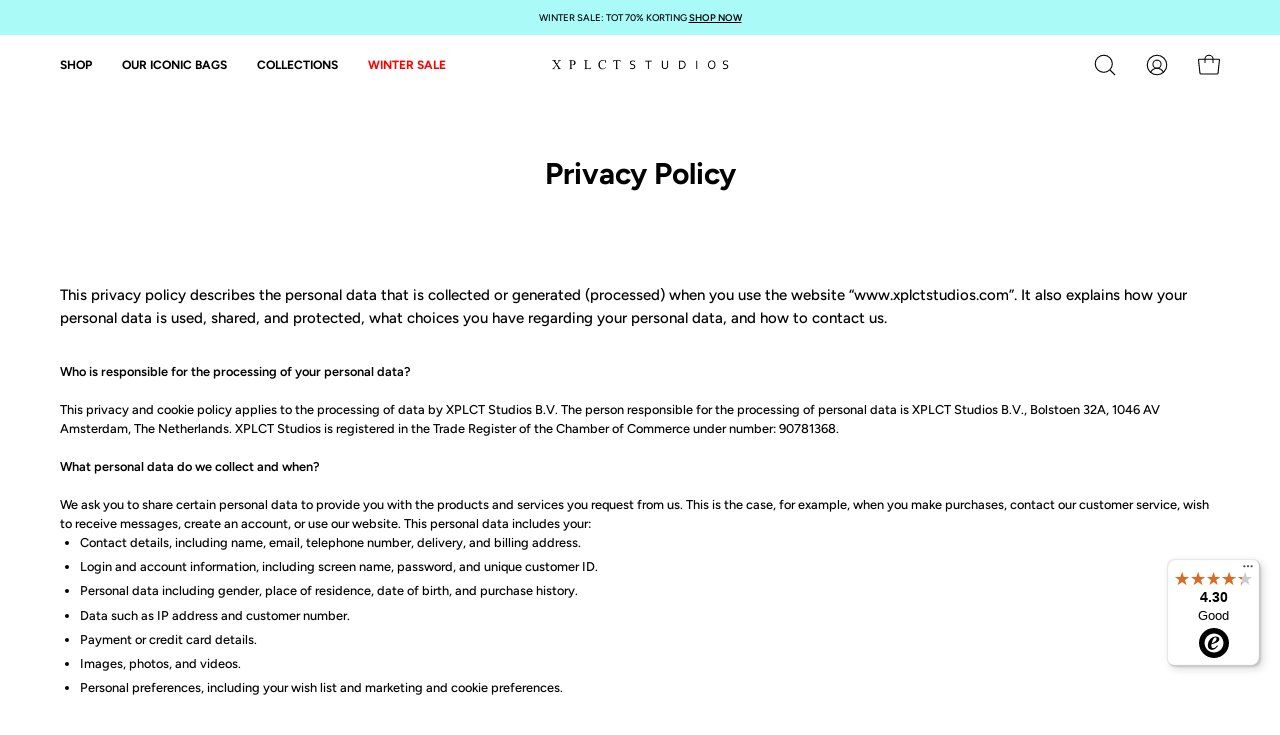

--- FILE ---
content_type: text/css
request_url: https://xplctstudios.com/cdn/shop/t/2/assets/boost-sd-custom.css?v=1768870978677
body_size: -680
content:
/*# sourceMappingURL=/cdn/shop/t/2/assets/boost-sd-custom.css.map?v=1768870978677 */


--- FILE ---
content_type: text/javascript
request_url: https://xplctstudios.com/cdn/shop/t/2/assets/boost-sd-custom.js?v=1768870978677
body_size: -715
content:
//# sourceMappingURL=/cdn/shop/t/2/assets/boost-sd-custom.js.map?v=1768870978677


--- FILE ---
content_type: text/javascript
request_url: https://widgets.trustedshops.com/js/X413C04189022FF23740CEB815CC6EB7A.js
body_size: 1158
content:
((e,t)=>{const a={shopInfo:{tsId:"X413C04189022FF23740CEB815CC6EB7A",name:"xplctstudios.com",url:"xplctstudios.com",language:"en",targetMarket:"EUO",ratingVariant:"WIDGET",eTrustedIds:{accountId:"acc-92a9f064-60e3-4995-9c6f-d4ee258fbc10",channelId:"chl-b37d191e-d4a3-4f13-9d9c-bfe31acc4ef9"},buyerProtection:{certificateType:"CLASSIC",certificateState:"INTEGRATION",mainProtectionCurrency:"EUR",classicProtectionAmount:2500,maxProtectionDuration:30},reviewSystem:{rating:{averageRating:4.3,averageRatingCount:44,overallRatingCount:44,distribution:{oneStar:6,twoStars:0,threeStars:2,fourStars:3,fiveStars:33}},reviews:[{average:5,rawChangeDate:"2026-01-18T12:07:04.000Z",changeDate:"18/01/2026",transactionDate:"11/01/2026"},{average:5,buyerStatement:"Just have the things on stock with you promote with.",rawChangeDate:"2026-01-18T09:19:03.000Z",changeDate:"18/01/2026",transactionDate:"09/01/2026"},{average:5,rawChangeDate:"2026-01-17T15:54:02.000Z",changeDate:"17/01/2026",transactionDate:"13/01/2026"}]},features:["MARS_REVIEWS","MARS_EVENTS","DISABLE_REVIEWREQUEST_SENDING","MARS_QUESTIONNAIRE","MARS_PUBLIC_QUESTIONNAIRE","GUARANTEE_RECOG_CLASSIC_INTEGRATION","REVIEWS_AUTO_COLLECTION"],consentManagementType:"OFF",urls:{profileUrl:"https://www.trstd.com/en-eu/reviews/xplctstudios.com",profileUrlLegalSection:"https://www.trstd.com/en-eu/reviews/xplctstudios.com#legal-info",reviewLegalUrl:"https://help.etrusted.com/hc/en-gb/articles/23970864566162"},contractStartDate:"2025-11-21 00:00:00",displayVariant:"reviews-only",variant:"reviews-only",twoLetterCountryCode:"GB"},"process.env":{STAGE:"prod"},externalConfig:{trustbadgeScriptUrl:"https://widgets.trustedshops.com/assets/trustbadge.js",cdnDomain:"widgets.trustedshops.com"},elementIdSuffix:"-98e3dadd90eb493088abdc5597a70810",buildTimestamp:"2026-01-19T05:58:26.446Z",buildStage:"prod"},r=a=>{const{trustbadgeScriptUrl:r}=a.externalConfig;let o=t.querySelector(`script[src="${r}"]`);o&&t.body.removeChild(o),o=t.createElement("script"),o.src=r,o.charset="utf-8",o.setAttribute("data-type","trustbadge-business-logic"),o.onerror=()=>{throw new Error(`The Trustbadge script could not be loaded from ${r}. Have you maybe selected an invalid TSID?`)},o.onload=()=>{e.trustbadge?.load(a)},t.body.appendChild(o)};"complete"===t.readyState?r(a):e.addEventListener("load",(()=>{r(a)}))})(window,document);

--- FILE ---
content_type: application/x-javascript; charset=utf-8
request_url: https://bundler.nice-team.net/app/shop/status/stagingxplct.myshopify.com.js?1768870981
body_size: -358
content:
var bundler_settings_updated='1718888327';

--- FILE ---
content_type: application/x-javascript
request_url: https://app.cart-bot.net/public/status/shop/stagingxplct.myshopify.com.js?1768870981
body_size: -300
content:
var giftbee_settings_updated='1697638279c';